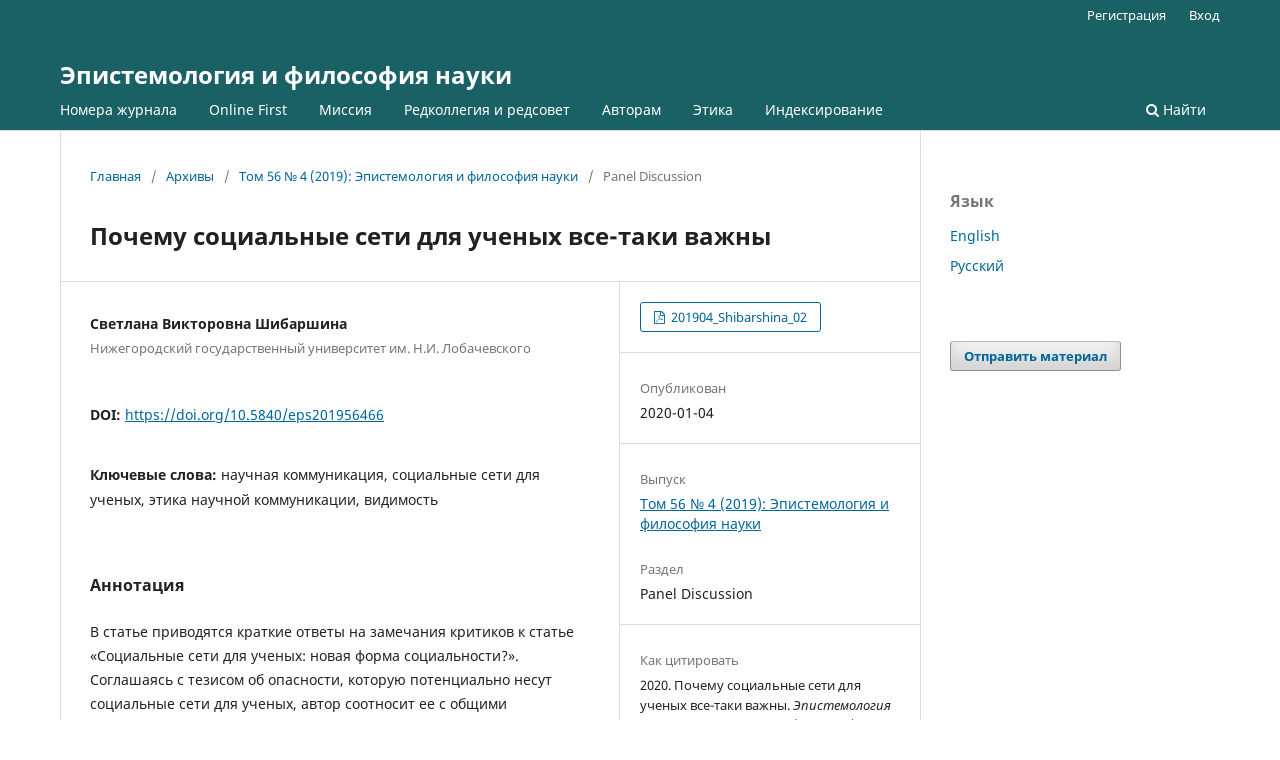

--- FILE ---
content_type: text/html; charset=utf-8
request_url: https://journal.iphras.ru/article/view/3681
body_size: 4775
content:
<!DOCTYPE html>
<html lang="ru" xml:lang="ru">
<head>
	<meta charset="utf-8">
	<meta name="viewport" content="width=device-width, initial-scale=1.0">
	<title>
		Почему социальные сети для ученых все-таки важны
							| Эпистемология и философия науки
			</title>

	
<meta name="generator" content="Open Journal Systems 3.4.0.5">
<link rel="schema.DC" href="http://purl.org/dc/elements/1.1/" />
<meta name="DC.Creator.PersonalName" content="Светлана Викторовна Шибаршина"/>
<meta name="DC.Date.created" scheme="ISO8601" content="2020-01-04"/>
<meta name="DC.Date.dateSubmitted" scheme="ISO8601" content="2020-01-04"/>
<meta name="DC.Date.issued" scheme="ISO8601" content="2020-01-05"/>
<meta name="DC.Date.modified" scheme="ISO8601" content="2020-01-04"/>
<meta name="DC.Description" xml:lang="en" content="The paper is a short reply to the comments given on the paper ‘Social Networks for Researchers on the Internet: A New Sociality?’. The author emphasizes some essential differences of such communities from the traditional forms of scientific communication. Agreeing with the argument about the danger that social networks potentially carry, she associates it with the general features of the Internet space. In conclusion, it is accentuated that, despite their shortcomings, social networks offer a kind of new sociality based on the idea of visibility."/>
<meta name="DC.Description" xml:lang="ru" content="В статье приводятся краткие ответы на замечания критиков к статье «Социальные сети для ученых: новая форма социальности?». Соглашаясь с тезисом об опасности, которую потенциально несут социальные сети для ученых, автор соотносит ее с общими особенностями интернет-пространства. Акцентируются существенные отличия коммуникации в подобных сообществах от традиционных форм коммуникации ученых. Резюмируя, автор отмечает, что, несмотря на свои недостатки, социальные сети предлагают своего рода новый тип социальности, основанный на идее visibility."/>
<meta name="DC.Format" scheme="IMT" content="application/pdf"/>
<meta name="DC.Identifier" content="3681"/>
<meta name="DC.Identifier.pageNumber" content="43-45"/>
<meta name="DC.Identifier.DOI" content="10.5840/eps201956466"/>
<meta name="DC.Identifier.URI" content="https://journal.iphras.ru/article/view/3681"/>
<meta name="DC.Language" scheme="ISO639-1" content="ru"/>
<meta name="DC.Source" content="Эпистемология и философия науки"/>
<meta name="DC.Source.ISSN" content="2311-7133"/>
<meta name="DC.Source.Issue" content="4"/>
<meta name="DC.Source.Volume" content="56"/>
<meta name="DC.Source.URI" content="https://journal.iphras.ru/"/>
<meta name="DC.Subject" xml:lang="ru" content="научная коммуникация"/>
<meta name="DC.Subject" xml:lang="ru" content="социальные сети для ученых"/>
<meta name="DC.Subject" xml:lang="ru" content="этика научной коммуникации"/>
<meta name="DC.Subject" xml:lang="ru" content="видимость"/>
<meta name="DC.Subject" xml:lang="en" content="scientific communication"/>
<meta name="DC.Subject" xml:lang="en" content="social networks for researchers"/>
<meta name="DC.Subject" xml:lang="en" content="ethics of scientific communication"/>
<meta name="DC.Subject" xml:lang="en" content="visibility"/>
<meta name="DC.Title" content="Почему социальные сети для ученых все-таки важны"/>
<meta name="DC.Title.Alternative" xml:lang="en" content="Why Social Networks for Researchers Still Matter"/>
<meta name="DC.Type" content="Text.Serial.Journal"/>
<meta name="DC.Type.articleType" content="Panel Discussion"/>
<meta name="gs_meta_revision" content="1.1"/>
<meta name="citation_journal_title" content="Эпистемология и философия науки"/>
<meta name="citation_journal_abbrev" content="ЭФН"/>
<meta name="citation_issn" content="2311-7133"/> 
<meta name="citation_author" content="Светлана Викторовна Шибаршина"/>
<meta name="citation_author_institution" content="Нижегородский государственный университет им. Н.И. Лобачевского"/>
<meta name="citation_title" content="Почему социальные сети для ученых все-таки важны"/>
<meta name="citation_language" content="ru"/>
<meta name="citation_date" content="2019"/>
<meta name="citation_volume" content="56"/>
<meta name="citation_issue" content="4"/>
<meta name="citation_firstpage" content="43"/>
<meta name="citation_lastpage" content="45"/>
<meta name="citation_doi" content="10.5840/eps201956466"/>
<meta name="citation_abstract_html_url" content="https://journal.iphras.ru/article/view/3681"/>
<meta name="citation_abstract" xml:lang="ru" content="В статье приводятся краткие ответы на замечания критиков к статье «Социальные сети для ученых: новая форма социальности?». Соглашаясь с тезисом об опасности, которую потенциально несут социальные сети для ученых, автор соотносит ее с общими особенностями интернет-пространства. Акцентируются существенные отличия коммуникации в подобных сообществах от традиционных форм коммуникации ученых. Резюмируя, автор отмечает, что, несмотря на свои недостатки, социальные сети предлагают своего рода новый тип социальности, основанный на идее visibility."/>
<meta name="citation_keywords" xml:lang="en" content="scientific communication"/>
<meta name="citation_keywords" xml:lang="en" content="social networks for researchers"/>
<meta name="citation_keywords" xml:lang="en" content="ethics of scientific communication"/>
<meta name="citation_keywords" xml:lang="en" content="visibility"/>
<meta name="citation_pdf_url" content="https://journal.iphras.ru/article/download/3681/2642"/>
	<link rel="stylesheet" href="https://journal.iphras.ru/$$$call$$$/page/page/css?name=stylesheet" type="text/css" /><link rel="stylesheet" href="https://journal.iphras.ru/$$$call$$$/page/page/css?name=font" type="text/css" /><link rel="stylesheet" href="https://journal.iphras.ru/lib/pkp/styles/fontawesome/fontawesome.css?v=3.4.0.5" type="text/css" /><link rel="stylesheet" href="https://journal.iphras.ru/plugins/generic/citationStyleLanguage/css/citationStyleLanguagePlugin.css?v=3.4.0.5" type="text/css" />
</head>
<body class="pkp_page_article pkp_op_view" dir="ltr">

	<div class="pkp_structure_page">

				<header class="pkp_structure_head" id="headerNavigationContainer" role="banner">
						
 <nav class="cmp_skip_to_content" aria-label="Переходы к ссылкам на контент">
	<a href="#pkp_content_main">Перейти к основному контенту</a>
	<a href="#siteNav">Перейти к главному меню навигации</a>
		<a href="#pkp_content_footer">Перейти к нижнему колонтитулу сайта</a>
</nav>

			<div class="pkp_head_wrapper">

				<div class="pkp_site_name_wrapper">
					<button class="pkp_site_nav_toggle">
						<span>Open Menu</span>
					</button>
										<div class="pkp_site_name">
																<a href="						https://journal.iphras.ru/index
					" class="is_text">Эпистемология и философия науки</a>
										</div>
				</div>

				
				<nav class="pkp_site_nav_menu" aria-label="Навигация сайта">
					<a id="siteNav"></a>
					<div class="pkp_navigation_primary_row">
						<div class="pkp_navigation_primary_wrapper">
																				<ul id="navigationPrimary" class="pkp_navigation_primary pkp_nav_list">
								<li class="">
				<a href="https://journal.iphras.ru/issue/archive">
					Номера журнала
				</a>
							</li>
								<li class="">
				<a href="https://journal.iphras.ru/onlinefirst">
					Online First
				</a>
							</li>
								<li class="">
				<a href="https://journal.iphras.ru/mission">
					Миссия
				</a>
							</li>
								<li class="">
				<a href="https://journal.iphras.ru/board">
					Редколлегия и редсовет
				</a>
							</li>
								<li class="">
				<a href="https://journal.iphras.ru/forcontributors">
					Авторам
				</a>
							</li>
								<li class="">
				<a href="https://journal.iphras.ru/ethics">
					Этика
				</a>
							</li>
								<li class="">
				<a href="https://journal.iphras.ru/indexing">
					Индексирование
				</a>
							</li>
			</ul>

				

																						<div class="pkp_navigation_search_wrapper">
									<a href="https://journal.iphras.ru/search" class="pkp_search pkp_search_desktop">
										<span class="fa fa-search" aria-hidden="true"></span>
										Найти
									</a>
								</div>
													</div>
					</div>
					<div class="pkp_navigation_user_wrapper" id="navigationUserWrapper">
							<ul id="navigationUser" class="pkp_navigation_user pkp_nav_list">
								<li class="profile">
				<a href="https://journal.iphras.ru/user/register">
					Регистрация
				</a>
							</li>
								<li class="profile">
				<a href="https://journal.iphras.ru/login">
					Вход
				</a>
							</li>
										</ul>

					</div>
				</nav>
			</div><!-- .pkp_head_wrapper -->
		</header><!-- .pkp_structure_head -->

						<div class="pkp_structure_content has_sidebar">
			<div class="pkp_structure_main" role="main">
				<a id="pkp_content_main"></a>

<div class="page page_article">
			<nav class="cmp_breadcrumbs" role="navigation" aria-label="Вы здесь:">
	<ol>
		<li>
			<a href="https://journal.iphras.ru/index">
				Главная
			</a>
			<span class="separator">/</span>
		</li>
		<li>
			<a href="https://journal.iphras.ru/issue/archive">
				Архивы
			</a>
			<span class="separator">/</span>
		</li>
					<li>
				<a href="https://journal.iphras.ru/issue/view/240">
					Том 56 № 4 (2019): Эпистемология и философия науки
				</a>
				<span class="separator">/</span>
			</li>
				<li class="current" aria-current="page">
			<span aria-current="page">
									Panel Discussion
							</span>
		</li>
	</ol>
</nav>
	
		  	 <article class="obj_article_details">

		
	<h1 class="page_title">
		Почему социальные сети для ученых все-таки важны
	</h1>

	
	
	<div class="row">
		<div class="main_entry">

			

							<section class="item authors">
					<h2 class="pkp_screen_reader">Авторы</h2>
					<ul class="authors">
											<li>
							<span class="name">
								Светлана Викторовна Шибаршина
							</span>
															<span class="affiliation">
									Нижегородский государственный университет им. Н.И. Лобачевского
																	</span>
																																		</li>
										</ul>
				</section>
			
																	<section class="item doi">
					<h2 class="label">
												DOI:
					</h2>
					<span class="value">
						<a href="https://doi.org/10.5840/eps201956466">
							https://doi.org/10.5840/eps201956466
						</a>
					</span>
				</section>
			

									<section class="item keywords">
				<h2 class="label">
										Ключевые слова:
				</h2>
				<span class="value">
											научная коммуникация, 											социальные сети для ученых, 											этика научной коммуникации, 											видимость									</span>
			</section>
			
						
										<section class="item abstract">
					<h2 class="label">Аннотация</h2>
					<p>В статье приводятся краткие ответы на замечания критиков к статье «Социальные сети для ученых: новая форма социальности?». Соглашаясь с тезисом об опасности, которую потенциально несут социальные сети для ученых, автор соотносит ее с общими особенностями интернет-пространства. Акцентируются существенные отличия коммуникации в подобных сообществах от традиционных форм коммуникации ученых. Резюмируя, автор отмечает, что, несмотря на свои недостатки, социальные сети предлагают своего рода новый тип социальности, основанный на идее visibility.</p>
				</section>
			
			

						
																			
						
			
		</div><!-- .main_entry -->

		<div class="entry_details">

						
										<div class="item galleys">
					<h2 class="pkp_screen_reader">
						Загрузки
					</h2>
					<ul class="value galleys_links">
													<li>
								
	
													

<a class="obj_galley_link pdf" href="https://journal.iphras.ru/article/view/3681/2642">
		
	201904_Shibarshina_02

	</a>
							</li>
											</ul>
				</div>
						
						<div class="item published">
				<section class="sub_item">
					<h2 class="label">
						Опубликован
					</h2>
					<div class="value">
																			<span>2020-01-04</span>
																	</div>
				</section>
							</div>
			
															
										<div class="item issue">

											<section class="sub_item">
							<h2 class="label">
								Выпуск
							</h2>
							<div class="value">
								<a class="title" href="https://journal.iphras.ru/issue/view/240">
									Том 56 № 4 (2019): Эпистемология и философия науки
								</a>
							</div>
						</section>
					
											<section class="sub_item">
							<h2 class="label">
								Раздел
							</h2>
							<div class="value">
								Panel Discussion
							</div>
						</section>
					
									</div>
			
						
						
				<div class="item citation">
		<section class="sub_item citation_display">
			<h2 class="label">
				Как цитировать
			</h2>
			<div class="value">
				<div id="citationOutput" role="region" aria-live="polite">
					<div class="csl-bib-body">
  <div class="csl-entry"><div class="csl-left-margin">[1]</div><div class="csl-right-inline">2020. Почему социальные сети для ученых все-таки важны. <i>Эпистемология и философия науки</i>. 56, 4 (Jan. 2020), 43–45<a href="https://doi.org/10.5840/eps201956466">. DOI:https://doi.org/10.5840/eps201956466</a>.</div></div>
</div>
				</div>
				<div class="citation_formats">
					<button class="citation_formats_button label" aria-controls="cslCitationFormats" aria-expanded="false" data-csl-dropdown="true">
						Другие форматы библиографических ссылок
					</button>
					<div id="cslCitationFormats" class="citation_formats_list" aria-hidden="true">
						<ul class="citation_formats_styles">
															<li>
									<a
											aria-controls="citationOutput"
											href="https://journal.iphras.ru/citationstylelanguage/get/acm-sig-proceedings?submissionId=3681&amp;publicationId=1934&amp;issueId=240"
											data-load-citation
											data-json-href="https://journal.iphras.ru/citationstylelanguage/get/acm-sig-proceedings?submissionId=3681&amp;publicationId=1934&amp;issueId=240&amp;return=json"
									>
										ACM
									</a>
								</li>
															<li>
									<a
											aria-controls="citationOutput"
											href="https://journal.iphras.ru/citationstylelanguage/get/acs-nano?submissionId=3681&amp;publicationId=1934&amp;issueId=240"
											data-load-citation
											data-json-href="https://journal.iphras.ru/citationstylelanguage/get/acs-nano?submissionId=3681&amp;publicationId=1934&amp;issueId=240&amp;return=json"
									>
										ACS
									</a>
								</li>
															<li>
									<a
											aria-controls="citationOutput"
											href="https://journal.iphras.ru/citationstylelanguage/get/apa?submissionId=3681&amp;publicationId=1934&amp;issueId=240"
											data-load-citation
											data-json-href="https://journal.iphras.ru/citationstylelanguage/get/apa?submissionId=3681&amp;publicationId=1934&amp;issueId=240&amp;return=json"
									>
										APA
									</a>
								</li>
															<li>
									<a
											aria-controls="citationOutput"
											href="https://journal.iphras.ru/citationstylelanguage/get/associacao-brasileira-de-normas-tecnicas?submissionId=3681&amp;publicationId=1934&amp;issueId=240"
											data-load-citation
											data-json-href="https://journal.iphras.ru/citationstylelanguage/get/associacao-brasileira-de-normas-tecnicas?submissionId=3681&amp;publicationId=1934&amp;issueId=240&amp;return=json"
									>
										ABNT
									</a>
								</li>
															<li>
									<a
											aria-controls="citationOutput"
											href="https://journal.iphras.ru/citationstylelanguage/get/chicago-author-date?submissionId=3681&amp;publicationId=1934&amp;issueId=240"
											data-load-citation
											data-json-href="https://journal.iphras.ru/citationstylelanguage/get/chicago-author-date?submissionId=3681&amp;publicationId=1934&amp;issueId=240&amp;return=json"
									>
										Chicago
									</a>
								</li>
															<li>
									<a
											aria-controls="citationOutput"
											href="https://journal.iphras.ru/citationstylelanguage/get/harvard-cite-them-right?submissionId=3681&amp;publicationId=1934&amp;issueId=240"
											data-load-citation
											data-json-href="https://journal.iphras.ru/citationstylelanguage/get/harvard-cite-them-right?submissionId=3681&amp;publicationId=1934&amp;issueId=240&amp;return=json"
									>
										Harvard
									</a>
								</li>
															<li>
									<a
											aria-controls="citationOutput"
											href="https://journal.iphras.ru/citationstylelanguage/get/ieee?submissionId=3681&amp;publicationId=1934&amp;issueId=240"
											data-load-citation
											data-json-href="https://journal.iphras.ru/citationstylelanguage/get/ieee?submissionId=3681&amp;publicationId=1934&amp;issueId=240&amp;return=json"
									>
										IEEE
									</a>
								</li>
															<li>
									<a
											aria-controls="citationOutput"
											href="https://journal.iphras.ru/citationstylelanguage/get/modern-language-association?submissionId=3681&amp;publicationId=1934&amp;issueId=240"
											data-load-citation
											data-json-href="https://journal.iphras.ru/citationstylelanguage/get/modern-language-association?submissionId=3681&amp;publicationId=1934&amp;issueId=240&amp;return=json"
									>
										MLA
									</a>
								</li>
															<li>
									<a
											aria-controls="citationOutput"
											href="https://journal.iphras.ru/citationstylelanguage/get/turabian-fullnote-bibliography?submissionId=3681&amp;publicationId=1934&amp;issueId=240"
											data-load-citation
											data-json-href="https://journal.iphras.ru/citationstylelanguage/get/turabian-fullnote-bibliography?submissionId=3681&amp;publicationId=1934&amp;issueId=240&amp;return=json"
									>
										Turabian
									</a>
								</li>
															<li>
									<a
											aria-controls="citationOutput"
											href="https://journal.iphras.ru/citationstylelanguage/get/vancouver?submissionId=3681&amp;publicationId=1934&amp;issueId=240"
											data-load-citation
											data-json-href="https://journal.iphras.ru/citationstylelanguage/get/vancouver?submissionId=3681&amp;publicationId=1934&amp;issueId=240&amp;return=json"
									>
										Vancouver
									</a>
								</li>
													</ul>
													<div class="label">
								Скачать ссылку
							</div>
							<ul class="citation_formats_styles">
																	<li>
										<a href="https://journal.iphras.ru/citationstylelanguage/download/ris?submissionId=3681&amp;publicationId=1934&amp;issueId=240">
											<span class="fa fa-download"></span>
											Endnote/Zotero/Mendeley (RIS)
										</a>
									</li>
																	<li>
										<a href="https://journal.iphras.ru/citationstylelanguage/download/bibtex?submissionId=3681&amp;publicationId=1934&amp;issueId=240">
											<span class="fa fa-download"></span>
											BibTeX
										</a>
									</li>
															</ul>
											</div>
				</div>
			</div>
		</section>
	</div>


		</div><!-- .entry_details -->
	</div><!-- .row -->

</article>

	

</div><!-- .page -->

	</div><!-- pkp_structure_main -->

									<div class="pkp_structure_sidebar left" role="complementary">
				<div class="pkp_block block_language">
	<h2 class="title">
		Язык
	</h2>

	<div class="content">
		<ul>
							<li class="locale_en" lang="en">
					<a href="https://journal.iphras.ru/user/setLocale/en?source=%2Farticle%2Fview%2F3681">
						English
					</a>
				</li>
							<li class="locale_ru current" lang="ru">
					<a href="https://journal.iphras.ru/user/setLocale/ru?source=%2Farticle%2Fview%2F3681">
						Русский
					</a>
				</li>
					</ul>
	</div>
</div><!-- .block_language -->
<div class="pkp_block block_make_submission">
	<h2 class="pkp_screen_reader">
		Отправить материал
	</h2>

	<div class="content">
		<a class="block_make_submission_link" href="https://journal.iphras.ru/about/submissions">
			Отправить материал
		</a>
	</div>
</div>

			</div><!-- pkp_sidebar.left -->
			</div><!-- pkp_structure_content -->

<div class="pkp_structure_footer_wrapper" role="contentinfo">
	<a id="pkp_content_footer"></a>

	<div class="pkp_structure_footer">

		
		<div class="pkp_brand_footer">
			<a href="https://journal.iphras.ru/about/aboutThisPublishingSystem">
				<img alt="Больше информации об этой издательской системе, платформе и рабочем процессе от OJS/PKP." src="https://journal.iphras.ru/templates/images/ojs_brand.png">
			</a>
		</div>
	</div>
</div><!-- pkp_structure_footer_wrapper -->

</div><!-- pkp_structure_page -->

<script src="https://journal.iphras.ru/lib/pkp/lib/vendor/components/jquery/jquery.min.js?v=3.4.0.5" type="text/javascript"></script><script src="https://journal.iphras.ru/lib/pkp/lib/vendor/components/jqueryui/jquery-ui.min.js?v=3.4.0.5" type="text/javascript"></script><script src="https://journal.iphras.ru/plugins/themes/default/js/lib/popper/popper.js?v=3.4.0.5" type="text/javascript"></script><script src="https://journal.iphras.ru/plugins/themes/default/js/lib/bootstrap/util.js?v=3.4.0.5" type="text/javascript"></script><script src="https://journal.iphras.ru/plugins/themes/default/js/lib/bootstrap/dropdown.js?v=3.4.0.5" type="text/javascript"></script><script src="https://journal.iphras.ru/plugins/themes/default/js/main.js?v=3.4.0.5" type="text/javascript"></script><script src="https://journal.iphras.ru/plugins/generic/citationStyleLanguage/js/articleCitation.js?v=3.4.0.5" type="text/javascript"></script>


</body>
</html>
